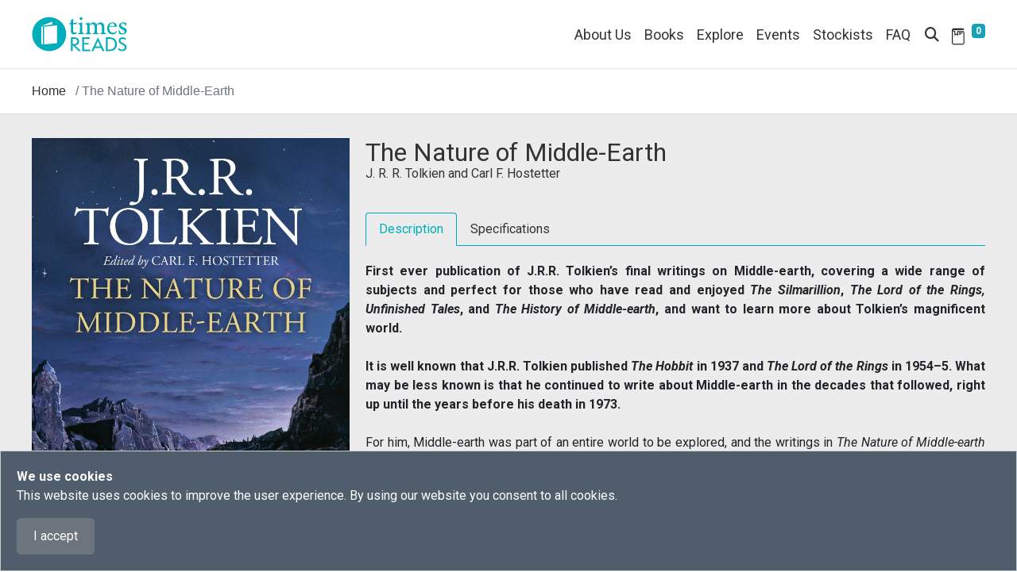

--- FILE ---
content_type: text/html; charset=utf-8
request_url: https://www.timesreads.com/bookcontent/9780008387921
body_size: 10666
content:
 <!DOCTYPE html> <html lang="en"> <head> <meta charset="utf-8" /><script type="text/html" id="sf-tracking-consent-manager">
	

<div id="tracking-consent-dialog" class="fixed-bottom" style="padding:20px;z-index:10000000;border:1px solid #ccc;background:rgb(79, 93, 108);color: #ffffff; ">
    <strong>We use cookies</strong>
    <p>This website uses cookies to improve the user experience. By using our website you consent to all cookies.</p>
    <button type="button" onclick="TrackingConsentManager.updateUserConsent(true)" id="tracking-consent-dialog-accept" class="btn btn-default btn-secondary">I accept</button>
    <!--<button type="button" onclick="TrackingConsentManager.updateUserConsent(false)" id="tracking-consent-dialog-reject" class="btn btn-default btn-secondary">I refuse</button>-->
</div>
<script>
    (function () {
        function OnConsentChanged(consent) {
            console.log("Consent change detected.");

            if (consent) {
                //alert("Page will be reloaded.")
                window.location.reload();
            }
        }

        function OnBeforeDialogClosed() {
            console.log("Clean up consnet dialog event listeners.");

            TrackingConsentManager.removeEventListener("ConsentChanged", OnConsentChanged)
            TrackingConsentManager.removeEventListener("BeforeDialogClosed", OnBeforeDialogClosed)
        }

        console.log("Init consnet dialog event listeners.");

        TrackingConsentManager.addEventListener("ConsentChanged", OnConsentChanged)
        TrackingConsentManager.addEventListener("BeforeDialogClosed", OnBeforeDialogClosed)
    })();
</script>
</script><script type="text/javascript" src="/WebResource.axd?d=DzHrpQl5URXarFHAtrmzFkdL0XwPp2kxKBJX3VaG_lMpXPO6f3Q49C32vnLJbxUiFI4nLv2pk2PdinlshasQKqBUX7PuzuOcC9H8vtqvBRLilN-VfuZ_9WUQy1WZR-MGi25mdFds6Y4U5PAbG2lwsSD3YmySt282Z5hwsaPGA5UO0IPyhh80tC-DZEaCCiun0&amp;t=638809561120000000">

</script> <meta name="viewport" content="width=device-width, initial-scale=1, shrink-to-fit=no"> <title>
	bookcontent The Nature of Middle-Earth
</title> <link rel="icon" href="/images/default-source/default-album/header/favicon.svg" type="image/svg+xml"> <link href="/ResourcePackages/BootstrapTD/assets/dist/css/main.min.css" rel="stylesheet" type="text/css" /><link href="/ResourcePackages/BootstrapTD/assets/dist/css/timesreads.min.css?package=BootstrapTD" rel="stylesheet" type="text/css" /><link href="/ResourcePackages/BootstrapTD/assets/dist/css/timesreads_upgrade.min.css?package=BootstrapTD" rel="stylesheet" type="text/css" /> <link rel="preload" href="/ResourcePackages/BootstrapTD/assets/dist/css/bootstrap-grid.min.css" as="style" onload="this.onload=null;this.rel='stylesheet'"> <noscript><link rel="stylesheet" href="/ResourcePackages/BootstrapTD/assets/dist/css/bootstrap-grid.min.css"></noscript> <link rel="preload" href="/ResourcePackages/BootstrapTD/assets/dist/css/owl.carousel.min.css" as="style" onload="this.onload=null;this.rel='stylesheet'"> <noscript><link rel="stylesheet" href="/ResourcePackages/BootstrapTD/assets/dist/css/owl.carousel.min.css"></noscript> <link rel="preload" href="/ResourcePackages/BootstrapTD/assets/dist/css/owl.theme.default.min.css" as="style" onload="this.onload=null;this.rel='stylesheet'"> <noscript><link rel="stylesheet" href="/ResourcePackages/BootstrapTD/assets/dist/css/owl.theme.default.min.css"></noscript> <link rel="preload" href="/ResourcePackages/BootstrapTD/assets/dist/css/swiper-bundle.min.css" as="style" onload="this.onload=null;this.rel='stylesheet'"> <noscript><link rel="stylesheet" href="/ResourcePackages/BootstrapTD/assets/dist/css/swiper-bundle.min.css"></noscript> <!-- custom CSS files  --> <!--Google fonts or font awesome styles  --> <link rel="preconnect" href="https://fonts.googleapis.com"> <link rel="preconnect" href="https://fonts.gstatic.com" crossorigin> <link href="https://fonts.googleapis.com/css2?family=EB+Garamond:ital,wght@0,400;0,700;1,400;1,700&family=Nunito+Sans:ital,wght@0,400;0,700;1,400;1,700&family=Roboto:ital,wght@0,400;0,700;1,400;1,700&display=swap" rel="stylesheet"> <link rel="preload" href="/ResourcePackages/BootstrapTD/assets/dist/css/all.min.css" as="style" onload="this.onload=null;this.rel='stylesheet'"> <noscript><link rel="stylesheet" href="/ResourcePackages/BootstrapTD/assets/dist/css/all.min.css"></noscript> <meta name="description" content="First ever publication of J.R.R. Tolkien’s final writings on Middle-earth, covering a wide range of subjects and perfect for those who have read and enjoyed The Silmarillion, The Lord of the Rings, Unfinished Tales, and The History of Middle-earth, and want to learn more about Tolkien’s magnificent world. 

It is well known that J.R.R. Tolkien published The Hobbit in 1937 and The Lord of the Rings in 1954–5. What may be less known is that he continued to write about Middle-earth in the decades that followed, right up until the years before his death in 1973. 

For him, Middle-earth was part of an entire world to be explored, and the writings in The Nature of Middle-earth reveal the journeys that he took as he sought to better understand his unique creation. From sweeping themes as complex and profound as the metaphysics of Elvish immortality and reincarnation, and the Powers of the Valar, to the more earth-bound subjects of the lands and beasts of Númenor, the geography of the Rivers and Beacon-hills of Gondor, and even who had beards! 

This new collection, which has been edited by Carl F Hostetter, one of the world’s leading Tolkien experts, is a veritable treasure-trove offering readers a chance to peer over Professor Tolkien’s shoulder at the very moment of discovery: and on every page, Middle-earth is once again brought to extraordinary life." /><meta property="og:title" content="bookcontent The Nature of Middle-Earth" /><meta property="og:type" content="website" /><meta property="og:url" content="https://www.timesreads.com/books/9780008387921" /><meta property="og:site_name" content="timesreads.com" /><meta name="Generator" content="Sitefinity 14.4.8146.0 DX" /><link rel="canonical" href="https://www.timesreads.com/books/9780008387921" /><script type="application/ld+json">
        {
            "@context": "https://schema.org",
            "@type": "Organization",
            "name": "Times Reads",
            "url": "https://www.timesreads.com",
            "logo": "https://www.timesreads.com/images/default-source/default-album/header/tr_logo_website.svg?",
            "description": "Bringing our passion for books to readers everywhere.",
            "sameAs": [
            "https://www.facebook.com/timesreads",
            "https://www.instagram.com/times.reads",
            "https://www.tiktok.com/@timesreads"
            ]
        }
</script></head> <body> <script src="/ScriptResource.axd?d=ktXPS54N4JY6vbaCTPlT9eUSPTK1Z4LIb2PbiSLdibSIc2qP-HlTTIbLcUvIl_a5vFHlM0MEheWouI3SqiGWGhmdJFuAvnKEZkH-bXpwsB113mrbJDCgSdslUy25xFmQHxSXvxubcAxfXge0alhu_mUkY7yVMqIpMVUOKSvCX-McCsS0NNpelNSFO6hr62TT0&amp;t=ffffffffaa59361e" type="text/javascript"></script><script src="https://code.jquery.com/jquery-migrate-3.4.0.min.js" type="text/javascript"></script><script src="/ScriptResource.axd?d=Uf8BQcxRshYGUr_fjsqPCN4ZL-ct_aWXQS2WPUdktIydZ0P6WeHlOsLtFw9LRWdoX2r4WFOgvl9swFUAff3OxZDmZRWRW1QPV8VrSdZVu9hYA4EO7i3cBpgShAJfImC5Wtgqi-rEXH731xa5v41smgWW_bWbUdCF62E4Kiu5z8n_qyq6LC5BecXU0Tj6CKn40&amp;t=ffffffffaa59361e" type="text/javascript"></script><script src="/ResourcePackages/BootstrapTD/assets/dist/js/jquery-passive.min.js" type="text/javascript"></script><script src="/ResourcePackages/BootstrapTD/assets/dist/js/popper.min.js" type="text/javascript"></script><script src="/ResourcePackages/BootstrapTD/assets/dist/js/bootstrap.min.js" type="text/javascript"></script><script src="/ResourcePackages/BootstrapTD/assets/dist/js/owl.carousel.min.js" type="text/javascript"></script><script src="/ResourcePackages/BootstrapTD/assets/dist/js/swiper-bundle.min.js" type="text/javascript"></script><script src="/ResourcePackages/BootstrapTD/assets/dist/js/tdjs.min.js" type="text/javascript"></script> <section class="container-fluid border-bottom bg-white p-0"> <nav class="navbar navbar-expand-lg navbar-light rowcon"> 

 
 
        <a href="/" aria-label="Times Reads">
            <img class="mw-100 h-auto navbar-brand" src="/images/default-source/default-album/header/tr_logo_website.svg?sfvrsn=91931e98_1&amp;MaxWidth=120&amp;MaxHeight=56&amp;ScaleUp=false&amp;Quality=High&amp;Method=ResizeFitToAreaArguments&amp;Signature=A661934E2B62D92971E7FB6AD1BB6911841CBDEB" title="Times Reads" alt="Times Reads" 
                width="120" height="56" /> 
        </a>
 

 <div class="collapse navbar-collapse justify-content-end" id="navbarNav"> 

<div >
    <div ><ul class="navbar-nav"><li class="nav-item"><a class="nav-link" href="/about-us">About Us</a>
 </li><li id="bookmenu" class="nav-item dropdown"><span class="nav-link dropdown-toggle" id="bookMenuLink" data-bs-toggle="dropdown">Books</span>
 <span class="menuicon">+</span>
 <div class="dropdown-menu"><a class="dropdown-item" href="/fiction">Fiction</a>
 <a class="dropdown-item" href="/non-fiction">Non-fiction</a>
 <a class="dropdown-item" href="/childrens">Children's</a>
 </div></li><li class="nav-item"><a class="nav-link" href="/explore-overview">Explore</a>
 </li><li id="eventmenu" class="nav-item dropdown"><span class="nav-link dropdown-toggle" id="eventMenuLink" data-bs-toggle="dropdown">Events</span>
 <span class="menuicon">+</span>
 <span class="menustatus d-none">hidden</span>
 <div class="dropdown-menu"><a class="dropdown-item" href="/events">Singapore</a>
 <a class="dropdown-item" href="/events-my">Malaysia</a>
 </div></li><li class="nav-item"><a class="nav-link" href="/stockists">Stockists</a>
 </li><li class="nav-item"><a class="nav-link" href="/faq">FAQ</a>
 </li></ul></div>    
</div> </div> <div class="icon-con ml-auto"> <span class="searchboxlnk nav-link" data-bs-toggle="modal" data-bs-target=".bd-example-modal-xl"> <i class="fa fa-search"></i> </span> <a class="nav-link" href="/my-reading-list"> 
 
    <img src="/images/default-source/default-album/header/booklist.svg?sfvrsn=bff64928_1&amp;MaxWidth=22&amp;MaxHeight=22&amp;ScaleUp=false&amp;Quality=High&amp;Method=ResizeFitToAreaArguments&amp;Signature=83D29811E86846EBF44A02B9B4146C3457B0FC84" title="My Reading List" alt="My Reading List" 
                width=22
                height=22 /> 
  <sup> <span class="readingCount badge badge-info">0</span> </sup> </a> </div> <button class="navbar-toggler" type="button" data-bs-toggle="collapse" data-bs-target="#navbarNav" aria-controls="navbarNav" aria-expanded="false" aria-label="Toggle navigation"> <span class="navbar-toggler-icon"></span> </button> </nav> </section> <div id="contentcontainer"> 
<div class="container-fluid border-bottom" data-sf-element="Container">
    <div class="row rowcon" data-sf-element="Row">
        <div id="Contentplaceholder2_T6A8A8C84001_Col00" class="sf_colsIn col-12 p-0" data-sf-element="Breadcrumb" data-placeholder-label="Breadcrumb">








<nav aria-label="Full path to the current page">
    <ol class="breadcrumb">
                <li class="breadcrumb-item"> <a href="/home">Home</a></li>

                                <li class="breadcrumb-item active"><span>The Nature of Middle-Earth</span></li>
    </ol>
</nav>
        </div>
    </div>
</div><div id="Contentplaceholder2_T6A8A8C84002_Col00" class="sf_colsIn w-100" data-sf-element="Container" data-placeholder-label="Content">



<section class="container-fluid greybkgd">
    <div class="row rowcon contentcon">
        <div class="col-md-4 text-center p-0">
                        <img src="https://www.timesreads.com/images/default-source/default-album/productimages/9780008387921.jpg?sfvrsn=4b00d718_2" alt="9780008387921" title="9780008387921" class="book-img">


        </div>
        <div class="col-md-8 book-contents">
            <div class="title">The Nature of Middle-Earth</div>


<div class="author-name">
                    

                    <span><a href="https://www.timesreads.com/author?taxonomy=authors&amp;propertyName=tags&amp;taxon=j-r-r-tolkien" style="color: rgba(51, 51, 51, 1)">J. R. R. Tolkien</a> and <a href="https://www.timesreads.com/author?taxonomy=authors&amp;propertyName=tags&amp;taxon=carl-f-hostetter" style="color: rgba(51, 51, 51, 1)">Carl F. Hostetter</a></span>
                </div>

            <ul class="nav nav-tabs" id="myTab" role="tablist">
                <li class="nav-item" role="presentation">
                    <div class="nav-link active" id="home-tab" data-bs-toggle="tab" href="#home" role="tab" aria-controls="home" aria-selected="true">Description</div>
                </li>
                <li class="nav-item" role="presentation">
                    <div class="nav-link" id="profile-tab" data-bs-toggle="tab" href="#profile" role="tab" aria-controls="profile" aria-selected="false">Specifications</div>
                </li>
            </ul>
            <div class="tab-content" id="myTabContent">
                <div class="tab-pane fade show active" id="home" role="tabpanel" aria-labelledby="home-tab">
                    <div class="book-description">
<span style="background-color: initial; font-size: inherit; font-family: inherit; text-align: inherit; text-transform: inherit; white-space: inherit; word-spacing: normal; caret-color: auto"><strong>First ever publication of J.R.R. Tolkien’s final writings on Middle-earth, covering a wide range of subjects and perfect for those who have read and enjoyed <em>The Silmarillion</em>, <em>The Lord of the Rings, Unfinished Tales</em>, and <em>The History of Middle-earth</em>, and want to learn more about Tolkien’s magnificent world.</strong></span><div><br></div><div><strong>It is well known that J.R.R. Tolkien published <em>The Hobbit</em> in 1937 and <em>The Lord of the Rings</em> in 1954–5. What may be less known is that he continued to write about Middle-earth in the decades that followed, right up until the years before his death in 1973.</strong></div><div><br></div><div>For him, Middle-earth was part of an entire world to be explored, and the writings in <em>The Nature of Middle-earth</em> reveal the journeys that he took as he sought to better understand his unique creation. From sweeping themes as complex and profound as the metaphysics of Elvish immortality and reincarnation, and the Powers of the Valar, to the more earth-bound subjects of the lands and beasts of Númenor, the geography of the Rivers and Beacon-hills of Gondor, and even who had beards!</div><div><br></div><div>This new collection, which has been edited by Carl F Hostetter, one of the world’s leading Tolkien experts, is a veritable treasure-trove offering readers a chance to peer over Professor Tolkien’s shoulder at the very moment of discovery: and on every page, Middle-earth is once again brought to extraordinary life.</div>                    </div>
                </div>
                <div class="tab-pane fade" id="profile" role="tabpanel" aria-labelledby="profile-tab">
                    <ul class="book-specs">
                        <li><strong>Publisher:</strong> HarperFiction</li>
                        <li>
                            <strong>Publication date:</strong>
                                <span >
                                    02/09/2021
                                </span>
                        </li>
                        <li><strong>ISBN:</strong> 9780008387921</li>
                        <li>
                            <strong>Page extent:</strong>
<span>464</span>
                        </li>
                            <li><strong>Format:</strong> Hardback</li>
                        <li>
                            <strong>Dimensions:</strong>
                                <span>229 mm x 150 mm</span>
                        </li>
                        <li>


                        </li>
                    </ul>
                </div>
            </div>


            
            <button class="btn readmoreBtn2" id="btnAddList" data-bs-toggle="modal" data-bs-target="#myModal" >+ Reading List</button>
            <a id="buy-from" href="/stockists" class="btn readmoreBtn2 dropdown-toggle ml-md-2 ml-0">Buy From </a>
        </div>
        <div class="col-md-1">&nbsp;</div>
    </div>
</section>

<script type="text/javascript">
    
    var list = [];
    var newlist = [];
    var retrievedData = localStorage.getItem("books");
    if (retrievedData != null) {
        var movies2 = JSON.parse(retrievedData);
        newlist = list.concat(movies2);

    }

    function getUnique(arr) {
        const final = [];
        arr.map((e, i) => !final.includes(e) && final.push(e))
        return final;
    }
    $(document).ready(function(){
        $('#btnAddList').click(function () {
            var path = window.location.pathname.split("/");
            var isbn = '';
            var list = [];
            if (path.length > 0) {
                for (let i = 0; i <= path.length - 1; i++) {
                    if (i == 2) {
                        isbn = path[i];
                        newlist.push(isbn);
                        getUnique(newlist);
                        list = getUnique(newlist);

                        break;
                    }
                }
            }
            localStorage.setItem("books", JSON.stringify(list));
        });
    });
</script>







<section class="container-fluid greybkgd">
                <div class="row rowcon">
                    <div class="other-reccomended-title">Other titles you may like</div>
                </div>
                <div class="row rowcon pb-5">
                    <div class="col-12">
                        <!-- Swiper -->
                        <div class="carouselcon">
                            <div class="swiper-container">
                                <div class="swiper-wrapper">
                                            <div class="swiper-slide" >
                                                <div class="book-cover">
                                                    <a href="/bookcontent/9780008453343" class="clickImag"><img src="https://www.timesreads.com/images/default-source/default-album/productimages/9780008453343.jpg?sfvrsn=65da9f28_2" alt="Tales From the Perilous Realm (Illustrated Edition)" title="Tales From the Perilous Realm (Illustrated Edition)" /></a>
                                                </div>
                                                <div class="book-details pb-0">
                                                    <p class="title mb-0"><a href="/bookcontent/9780008453343">Tales From the Perilous Realm (Illustrated Edition)</a></p>

                                                        <p class="author mb-0"> <a href="/bookcontent/9780008453343">J. R. R. Tolkien and Alan Lee</a></p>
                                                    <p class="mt-2 mb-0"><a class="readmoreBtn productisbn" href="#"  data-bs-toggle="modal" data-bs-target=".itemadded" aria-label="9780008453343">+ Reading List</a></p>
                                                </div>
                                            </div>
                                            <div class="swiper-slide" >
                                                <div class="book-cover">
                                                    <a href="/bookcontent/9780261103627" class="clickImag"><img src="https://www.timesreads.com/images/default-source/default-album/productimages/9780261103627.jpg?sfvrsn=d05b2d95_2" alt="Unfinished Tales" title="Unfinished Tales" /></a>
                                                </div>
                                                <div class="book-details pb-0">
                                                    <p class="title mb-0"><a href="/bookcontent/9780261103627">Unfinished Tales</a></p>

                                                        <p class="author mb-0"> <a href="/bookcontent/9780261103627">J. R. R. Tolkien</a></p>
                                                    <p class="mt-2 mb-0"><a class="readmoreBtn productisbn" href="#"  data-bs-toggle="modal" data-bs-target=".itemadded" aria-label="9780261103627">+ Reading List</a></p>
                                                </div>
                                            </div>
                                            <div class="swiper-slide" >
                                                <div class="book-cover">
                                                    <a href="/bookcontent/9780007458424" class="clickImag"><img src="https://www.timesreads.com/images/default-source/default-album/productimages/9780007458424.jpg?sfvrsn=a0ffc691_2" alt="The Hobbit" title="The Hobbit" /></a>
                                                </div>
                                                <div class="book-details pb-0">
                                                    <p class="title mb-0"><a href="/bookcontent/9780007458424">The Hobbit</a></p>

                                                        <p class="author mb-0"> <a href="/bookcontent/9780007458424">J. R. R. Tolkien</a></p>
                                                    <p class="mt-2 mb-0"><a class="readmoreBtn productisbn" href="#"  data-bs-toggle="modal" data-bs-target=".itemadded" aria-label="9780007458424">+ Reading List</a></p>
                                                </div>
                                            </div>
                                            <div class="swiper-slide" >
                                                <div class="book-cover">
                                                    <a href="/bookcontent/9780008626655" class="clickImag"><img src="https://www.timesreads.com/images/default-source/default-album/productimages/9780008626655.jpg?sfvrsn=9aec6ae_1" alt="Hagstone" title="Hagstone" /></a>
                                                </div>
                                                <div class="book-details pb-0">
                                                    <p class="title mb-0"><a href="/bookcontent/9780008626655">Hagstone</a></p>

                                                        <p class="author mb-0"> <a href="/bookcontent/9780008626655">Sinead Gleeson</a></p>
                                                    <p class="mt-2 mb-0"><a class="readmoreBtn productisbn" href="#"  data-bs-toggle="modal" data-bs-target=".itemadded" aria-label="9780008626655">+ Reading List</a></p>
                                                </div>
                                            </div>
                                            <div class="swiper-slide" >
                                                <div class="book-cover">
                                                    <a href="/bookcontent/9789814954068" class="clickImag"><img src="https://www.timesreads.com/images/default-source/default-album/productimages/9789814954068.jpg?sfvrsn=c485cf00_1" alt="Softer Voices" title="Softer Voices" /></a>
                                                </div>
                                                <div class="book-details pb-0">
                                                    <p class="title mb-0"><a href="/bookcontent/9789814954068">Softer Voices</a></p>

                                                        <p class="author mb-0"> <a href="/bookcontent/9789814954068">Reuben Peter</a></p>
                                                    <p class="mt-2 mb-0"><a class="readmoreBtn productisbn" href="#"  data-bs-toggle="modal" data-bs-target=".itemadded" aria-label="9789814954068">+ Reading List</a></p>
                                                </div>
                                            </div>
                                            <div class="swiper-slide" >
                                                <div class="book-cover">
                                                    <a href="/bookcontent/9780063374225" class="clickImag"><img src="https://www.timesreads.com/images/default-source/default-album/productimages/9780063374225.jpg?sfvrsn=c9801c15_1" alt="City Watch #04: Jingo" title="City Watch #04: Jingo" /></a>
                                                </div>
                                                <div class="book-details pb-0">
                                                    <p class="title mb-0"><a href="/bookcontent/9780063374225">City Watch #04: Jingo</a></p>

                                                        <p class="author mb-0"> <a href="/bookcontent/9780063374225">Terry Pratchett</a></p>
                                                    <p class="mt-2 mb-0"><a class="readmoreBtn productisbn" href="#"  data-bs-toggle="modal" data-bs-target=".itemadded" aria-label="9780063374225">+ Reading List</a></p>
                                                </div>
                                            </div>
                                            <div class="swiper-slide" >
                                                <div class="book-cover">
                                                    <a href="/bookcontent/9780008655402" class="clickImag"><img src="https://www.timesreads.com/images/default-source/default-album/productimages/9780008655402.jpg?sfvrsn=43d9cecb_1" alt="The Intern" title="The Intern" /></a>
                                                </div>
                                                <div class="book-details pb-0">
                                                    <p class="title mb-0"><a href="/bookcontent/9780008655402">The Intern</a></p>

                                                        <p class="author mb-0"> <a href="/bookcontent/9780008655402">Michele Campbell</a></p>
                                                    <p class="mt-2 mb-0"><a class="readmoreBtn productisbn" href="#"  data-bs-toggle="modal" data-bs-target=".itemadded" aria-label="9780008655402">+ Reading List</a></p>
                                                </div>
                                            </div>
                                            <div class="swiper-slide" >
                                                <div class="book-cover">
                                                    <a href="/bookcontent/9780778333852" class="clickImag"><img src="https://www.timesreads.com/images/default-source/default-album/productimages/9780778333852.jpg?sfvrsn=a70b52fd_3" alt="Sea Glass Island (An Ocean Breeze Novel)" title="Sea Glass Island (An Ocean Breeze Novel)" /></a>
                                                </div>
                                                <div class="book-details pb-0">
                                                    <p class="title mb-0"><a href="/bookcontent/9780778333852">Sea Glass Island (An Ocean Breeze Novel)</a></p>

                                                        <p class="author mb-0"> <a href="/bookcontent/9780778333852">Sherryl Woods</a></p>
                                                    <p class="mt-2 mb-0"><a class="readmoreBtn productisbn" href="#"  data-bs-toggle="modal" data-bs-target=".itemadded" aria-label="9780778333852">+ Reading List</a></p>
                                                </div>
                                            </div>
                                            <div class="swiper-slide" >
                                                <div class="book-cover">
                                                    <a href="/bookcontent/9781335147578" class="clickImag"><img src="https://www.timesreads.com/images/default-source/default-album/productimages/9781335147578.jpg?sfvrsn=76b06cee_2" alt="From Dusk to Dawn" title="From Dusk to Dawn" /></a>
                                                </div>
                                                <div class="book-details pb-0">
                                                    <p class="title mb-0"><a href="/bookcontent/9781335147578">From Dusk to Dawn</a></p>

                                                        <p class="author mb-0"> <a href="/bookcontent/9781335147578">Nora Roberts</a></p>
                                                    <p class="mt-2 mb-0"><a class="readmoreBtn productisbn" href="#"  data-bs-toggle="modal" data-bs-target=".itemadded" aria-label="9781335147578">+ Reading List</a></p>
                                                </div>
                                            </div>
                                            <div class="swiper-slide" >
                                                <div class="book-cover">
                                                    <a href="/bookcontent/9781948980173" class="clickImag"><img src="https://www.timesreads.com/images/default-source/default-album/productimages/9781948980173.jpg?sfvrsn=f3a39194_3" alt="The New Animals" title="The New Animals" /></a>
                                                </div>
                                                <div class="book-details pb-0">
                                                    <p class="title mb-0"><a href="/bookcontent/9781948980173">The New Animals</a></p>

                                                        <p class="author mb-0"> <a href="/bookcontent/9781948980173">Pip Adam</a></p>
                                                    <p class="mt-2 mb-0"><a class="readmoreBtn productisbn" href="#"  data-bs-toggle="modal" data-bs-target=".itemadded" aria-label="9781948980173">+ Reading List</a></p>
                                                </div>
                                            </div>
                                            <div class="swiper-slide" >
                                                <div class="book-cover">
                                                    <a href="/bookcontent/9780857505279" class="clickImag"><img src="https://www.timesreads.com/images/default-source/default-album/productimages/9780857505279.jpg?sfvrsn=383d7ef6_1" alt="Sweet Fury" title="Sweet Fury" /></a>
                                                </div>
                                                <div class="book-details pb-0">
                                                    <p class="title mb-0"><a href="/bookcontent/9780857505279">Sweet Fury</a></p>

                                                        <p class="author mb-0"> <a href="/bookcontent/9780857505279">Sash Bischoff</a></p>
                                                    <p class="mt-2 mb-0"><a class="readmoreBtn productisbn" href="#"  data-bs-toggle="modal" data-bs-target=".itemadded" aria-label="9780857505279">+ Reading List</a></p>
                                                </div>
                                            </div>
                                            <div class="swiper-slide" >
                                                <div class="book-cover">
                                                    <a href="/bookcontent/9780008686451" class="clickImag"><img src="https://www.timesreads.com/images/default-source/default-album/productimages/9780008686451.jpg?sfvrsn=ff0ab4a4_1" alt="The Solanki and McQueen Crime Series #01: The Blood Promise" title="The Solanki and McQueen Crime Series #01: The Blood Promise" /></a>
                                                </div>
                                                <div class="book-details pb-0">
                                                    <p class="title mb-0"><a href="/bookcontent/9780008686451">The Solanki and McQueen Crime Series #01: The Blood Promise</a></p>

                                                        <p class="author mb-0"> <a href="/bookcontent/9780008686451">Liz Mistry</a></p>
                                                    <p class="mt-2 mb-0"><a class="readmoreBtn productisbn" href="#"  data-bs-toggle="modal" data-bs-target=".itemadded" aria-label="9780008686451">+ Reading List</a></p>
                                                </div>
                                            </div>

                                </div>
                            </div>
                            <!-- Navigation buttons -->
                            <div class="btn-prev-0 swiper-button-prev"></div>
                            <div class="btn-next-0 swiper-button-next"></div>
                        </div>
                    </div>

                </div>


</section>
<script type="text/javascript">
    
    var list = [];
    var newlist = [];
    var retrievedData = localStorage.getItem("books");
    if (retrievedData != null) {
        var movies2 = JSON.parse(retrievedData);
        newlist = list.concat(movies2);
    }
    function getUnique(arr) {
        const final = [];
        arr.map((e, i) => !final.includes(e) && final.push(e))
        return final;
    }
    $(document).ready(function(){
        $('.productisbn').click(function () {
            var isbn = this.getAttribute('aria-label');
            var list = [];
            newlist.push(isbn);
            getUnique(newlist);
            list = getUnique(newlist);
            localStorage.setItem("books", JSON.stringify(list));

        
        });
        $('.clickImag').click(function () {
            location.reload();
        });
        $('#closepopup').click(function () {    
            location.reload();
        });
        $('.itemadded').click(function () {    
            location.reload();
        });
    });
</script>
</div>
 




<!-- Modal -->


<div class="modal fade bd-example-modal-xl" tabindex="-1" role="dialog" aria-labelledby="myExtraLargeModalLabel" aria-hidden="true">
    <div class="modal-dialog modal-xl">
        <div class="modal-search">
            <div class="form-group" role="search">
                <div class="input-group-append d-flex">
                    
                        <input type="search" title="Search input" placeholder="Search" id="879ff28b-1cc5-4915-83a8-43dfeafd99dd" class="form-control ui-autocomplete-input searchpopup" aria-autocomplete="both" aria-describedby="SearchInfo-1" autocomplete="off" value="">
                        <button type="button" class="btn searchbtn" value="#d1e3a34d-63f2-4e82-aad0-5142a4d52983" id="d1e3a34d-63f2-4e82-aad0-5142a4d52983"><i class="fa fa-search"></i></button>
                   
                    
                </div>
                <span id="SearchInfo-1" aria-hidden="true" hidden>When autocomplete results are available use up and down arrows to review and enter to select.</span>
            </div>
        </div>
    </div>
</div>



<input type="hidden" data-sf-role="resultsUrl" value="/search" />
<input type="hidden" data-sf-role="indexCatalogue" value="productinformation" />
<input type="hidden" data-sf-role="wordsMode" value="AllWords" />
<input type="hidden" data-sf-role="disableSuggestions" value='false' />
<input type="hidden" data-sf-role="minSuggestionLength" value="3" />
<input type="hidden" data-sf-role="suggestionFields" value="Title,Content" />
<input type="hidden" data-sf-role="language" />
<input type="hidden" data-sf-role="suggestionsRoute" value="/restapi/search/suggestions" />
<input type="hidden" data-sf-role="searchTextBoxId" value='#879ff28b-1cc5-4915-83a8-43dfeafd99dd' />
<input type="hidden" data-sf-role="searchButtonId" value='#d1e3a34d-63f2-4e82-aad0-5142a4d52983' />




 
<script type="text/javascript">
    $('.bd-example-modal-xl').on('shown.bs.modal', function () {
        $('.searchpopup').focus();
    })
</script>
<div >
    <div ><div class="modal fade itemadded " id="myModal" tabindex="-1"><div class="modal-dialog modal-sm d-flex m-auto"><div class="modal-content flex-wrap"><div class="row row-eq-height m-0"><button id="closepopup" type="button" class="close" data-dismiss="modal"><span>×</span>
 </button><div class="col-12 py-3 d-flex m-auto messagecontent"><div class="w-100"><div class="title message-title" style="color: rgba(0, 173, 187, 1)">My Reading List</div><div class="subtitle">Item added.</div></div></div></div></div></div></div></div>    
</div> <footer class="container-fluid"> <div class="row rowcon"> <div class="col-md-3 col-6 removePadding"> 

<div >
    <div ><ul>
    <li><a href="/about-us" class="footerlink">About Us</a></li>
    <li><a href="/contact-us" class="footerlink">Contact Us</a>
    </li>
    <li><a href="/privacy-statement" class="footerlink">Privacy Statement</a>
    </li>
    <li><a href="/term-and-conditions" class="footerlink">Term &amp; Conditions</a>
    </li>
</ul></div>    
</div> </div> <div class="col-md-3 col-6 removePadding"> 

<div >
    <div ><ul><li><a href="#" class="footerlink" data-bs-toggle="collapse" data-bs-target="#demoBooks" data-sf-ec-immutable="">Books</a>
 <div id="demoBooks" class="collapse" style="padding-left: 8px"><a class="footerlink" href="/fiction">Fiction</a>
 <br><a class="footerlink" href="/non-fiction">Non-fiction</a>
 <br><a class="footerlink" href="/childrens">Children's</a>
 </div></li><li><a class="footerlink" href="/explore-overview">Explore</a></li><li><a href="#" class="footerlink" data-bs-toggle="collapse" data-bs-target="#demoEvents" data-sf-ec-immutable="">Events</a>
 <div id="demoEvents" class="collapse" style="padding-left: 8px"><a class="footerlink" href="/events?orderby=Singapore">Singapore</a>
 <br><a class="footerlink" href="/events?orderby=Malaysia">Malaysia</a>
 </div></li><li><a class="footerlink" href="/stockists">Stockists</a></li><li><a class="footerlink" href="/my-reading-list">Book List</a></li></ul></div>    
</div> </div> <div class="col-md-3 col-12 removePadding"> 

<div >
    <div ><ul class="footersocial"><li><a href="https://www.facebook.com/timesreads" target="_blank" title="Facebook" data-sf-ec-immutable=""><em class="fa-brands fa-square-facebook social-icon mr-2"></em></a>
 <a href="https://www.facebook.com/timesreads" target="_blank" title="Facebook" data-sf-ec-immutable="">
 Facebook
        </a>
 </li><li><a href="https://www.instagram.com/times.reads/" target="_blank" title="Instagram" data-sf-ec-immutable=""><em class="fa-brands fa-instagram social-icon mr-2"></em></a>
 <a href="https://www.instagram.com/times.reads/" target="_blank" title="Instagram" data-sf-ec-immutable="">
 Instagram
        </a>
 </li><li><a href="https://www.tiktok.com/@timesreads" target="_blank" title="Tiktok" data-sf-ec-immutable=""><em class="fa-brands fa-tiktok social-icon social-background mr-2"></em></a>
 <a href="https://www.tiktok.com/@timesreads" target="_blank" title="Tiktok" data-sf-ec-immutable="">
 Tiktok
        </a>
 </li></ul></div>    
</div> </div> </div> <div class="row black-bar"> <div class="rowcon w-100 d-flex flex-wrap"> <div class="col-6">&copy;2026 Times Publishing Group. Times Distribution Pte Ltd. All Rights Reserved</div> <div class="col-6 text-right"> <a href="https://www.timespublishing.sg" aria-label="Times Publishing Group" target="_blank"> <img class="mw-100 h-auto" src="/images/default-source/default-album/footer/tpglogo.svg" width="180" height="34" alt="Times Publishing Group"/> </a> </div> </div> </div> 

<!-- Google tag (gtag.js) -->
<script async src="https://www.googletagmanager.com/gtag/js?id=G-RYY2C5B66M"></script>
<script>
  window.dataLayer = window.dataLayer || [];
  function gtag(){dataLayer.push(arguments);}
  gtag('js', new Date());

  gtag('config', 'G-RYY2C5B66M');
</script> </footer> </div>  <script src="/ResourcePackages/BootstrapTD/assets/dist/js/customJs.min.js" type="text/javascript"></script><script src="/Frontend-Assembly/Telerik.Sitefinity.Frontend.Search/Mvc/Scripts/SearchBox/Search-box.min.js?package=BootstrapTD&amp;v=MTQuNC44MTQ2LjA%3d" type="text/javascript"></script><script type="application/json" id="PersonalizationTracker">
	{"IsPagePersonalizationTarget":false,"IsUrlPersonalizationTarget":false,"PageId":"8d706dfe-a31d-413f-9882-df100fabbb17"}
</script><script type="text/javascript" src="/WebResource.axd?d=[base64]&amp;t=638809561940000000">

</script> </body> </html>


--- FILE ---
content_type: text/css
request_url: https://www.timesreads.com/ResourcePackages/BootstrapTD/assets/dist/css/timesreads.min.css?package=BootstrapTD
body_size: 2054
content:
@import url(https://fonts.googleapis.com/css2?family=EB+Garamond:ital,wght@0,400;0,700;1,400;1,700&family=Roboto:ital,wght@0,400;0,700;1,400;1,700&display=swap);.garamondfont{font-family:'EB Garamond',serif!important}body{font-size:16px!important}@media (max-width:767px){body{font-size:14px!important}}nav{font-size:18px;color:#333!important;font-family:Roboto,sans-serif}nav a{text-decoration:none;color:#333!important}nav a:hover{text-decoration:underline}.dropdown-toggle::after{display:none}filter{border:solid 1px #d8d8d8;max-width:200px;width:100%;border-radius:2px;display:table-cell;vertical-align:middle;text-align:right;float:right}select:focus{border:1px solid #c8c8c8}a{color:#00adbb;text-decoration:none}a:hover{color:#00adbb;text-decoration:underline}.banner_explore{height:100%}.banner .bannercontent{padding-top:120px;padding-left:40px;padding-bottom:40px}.banner .title{color:#00adbb;font-family:Roboto,sans-serif;font-size:56px;margin-bottom:20px;line-height:1em}.bannercontent .title:hover{text-decoration:underline}.banner a{text-decoration:none;font-size:18px}.banner a:hover{text-decoration:underline;font-size:18px}.cat-title{font-family:Roboto,sans-serif;font-size:28px;position:absolute;bottom:20px;left:20px;letter-spacing:.08em}@media (max-width:991px){.cat-title{font-size:24px}}@media (max-width:767px){.cat-title{font-size:20px}}.catboxcon{padding:20px}.cat-box:hover .cat-title{text-decoration:underline}.cat-box{position:relative;width:calc((100% / 3) - 14px);margin-right:20px}.cat-box:last-child{margin-right:0}@media (max-width:767px){.catboxcon{padding:0}.cat-box{width:100%;border-bottom:3px solid #ececec;margin-right:0}.cat-box:last-child{border-bottom:none}}.cat-background{height:calc((1240px / 3) - 28px);display:block;background-position:center center;background-repeat:no-repeat;background-size:cover;-webkit-transition:all .3s;-ms-transition:all .3s;-moz-transition:all .3s;transition:all .3s}.cat-backgroundv2{height:calc((100vw/3) - 45px);display:block;background-position:center center;background-repeat:no-repeat;background-size:cover;-webkit-transition:all .3s;-ms-transition:all .3s;-moz-transition:all .3s;transition:all .3s}@media(max-width:1239px){.cat-background{height:calc((100vw / 3) - 33px)}}@media (max-width:767px){.cat-background{height:calc((100vw - 15px)/ 2)}.cat-backgroundv2{height:calc(100vw - 55px)}}.newsletter .title{font-size:28px;margin-bottom:10px;color:#333;font-family:Roboto,sans-serif}.newsletter .subtitle{font-size:16px}@media (max-width:767px){.newsletter .title{font-size:24px}.newsletter .subtitle{font-size:14px}}.terms{margin-top:100px;font-size:18px}.pageSection{height:100px;max-height:100px;min-height:100px;margin-top:142px;z-index:100;width:100%;background-color:#fff;max-width:none;border-bottom:solid 1px #d8d8d8}.bannerHeader{font-size:56px;text-align:left;font-family:Roboto,sans-serif;margin-top:150px}.pageBanner{height:100px;max-height:240px;min-height:240px;z-index:100;width:100%;background-color:#fff;max-width:none;border-bottom:solid 1px #d8d8d8;background-image:url(../img/pageBanner_img.png);background-size:cover}.book-details .dtitle,.book-details .title{font-size:16px;line-height:18px;font-family:Roboto,sans-serif;color:#333}.book-details .title{text-align:center!important;margin-bottom:5px!important}.book-details .author,.book-details .author a{font-size:14px;line-height:18px;font-family:Roboto,sans-serif;color:#666;text-align:center!important}@media (max-width:767px){.book-details .dtitle,.book-details .title{font-size:14px}.book-details .author{font-size:12px}.readmoreBtn a{font-size:10px!important}}.book-details .book-details2 .readmoreBtn a{font-size:12px;line-height:14px;font-family:Roboto,sans-serif;color:#666;padding-top:20px}.book-details .readmoreBtn a:hover{font-size:12px;font-family:Roboto,sans-serif;color:#00adbb}.book-contents p{margin-bottom:20px}.book-specs{width:420px;display:block;list-style:none;padding:20px 0}.book-description{padding:20px 0}.selector-custom{width:100%;height:100%;float:right;padding-right:20px;vertical-align:middle}.sectionHeader{margin-top:90px;background-position:center center;background-repeat:no-repeat;background-size:cover}.sectionHeader-events{background-position:center center;background-repeat:no-repeat;background-size:cover}.sectionHeader-text{font-size:36px;text-align:left;font-family:Roboto,sans-serif;padding:60px}@media (max-width:767px){.sectionHeader-text{padding:100px 20px}}.hbkgd{background-position:center;background-size:cover}@media (max-width:991px){.hbkgd{background:url(../img/fictionbanner.png);background-position:left;background-size:cover}}.eventsHeader{font-size:48px;text-align:left;font-family:Roboto,sans-serif;margin-top:75px}.event-container{margin-top:20px;margin-bottom:20px}.event-content{margin-top:60px}.event-details .title{font-size:24px;line-height:30px;font-family:Roboto,sans-serif;color:#333}.event-details .author{font-size:16px;font-family:Roboto,sans-serif;color:#666}.event-details .readmoreBtn a{font-size:12px;font-family:Roboto,sans-serif;color:#666}.event-details .readmoreBtn a:hover{font-size:12px;font-family:Roboto,sans-serif;color:#00adbb}.event-details-header{font-size:48px;text-align:center;font-family:Roboto,sans-serif;padding:40px}.event-details-images{padding:20px}.eventsBanner{height:600px;max-height:600px;min-height:600px;z-index:100;width:100%;background-color:#fff;max-width:none;border-bottom:solid 1px #d8d8d8;background-size:cover}.pagi-link{position:relative;display:block;padding:.5rem .75rem;margin-left:-1px;line-height:1.25;color:#999;background-color:#ececec;font-family:Roboto,sans-serif;font-size:14px}.pagi-link:hover{z-index:2;color:#00adbb;text-decoration:none}.pagi-link:focus{z-index:2;outline:0;box-shadow:0 0 0 .2rem rgba(0,123,255,.25)}.pagi-item:first-child .page-link{margin-left:0}.pagi-item:last-child .page-link{border-top-right-radius:.25rem}.pagi-item.active .page-link{z-index:1;color:red;background-color:#007bff}.pagi-item.disabled .page-link{color:#6c757d;pointer-events:none;cursor:auto;background-color:#fff}.explore-book-img{display:block;height:100%}.explore-book-details{padding:40px}.explore-book .book-details{text-align:left}@media (max-width:767px){.explore-book .book-details{text-align:center}}.title{font-size:24px;font-family:Roboto,sans-serif;color:#333}.author{font-size:16px;font-family:Roboto,sans-serif;color:#666}footer{font-family:Roboto,sans-serif;border-top:solid 1px #d8d8d8;color:#333}footer ul{padding:50px 0;margin-bottom:0}footer ul li{line-height:16px;text-decoration:none;list-style:none;margin-bottom:15px}footer ul li:last-of-type{margin-bottom:0}footer ul li a{font-size:14px;color:#333;text-decoration:none}footer ul li a:hover{color:#00adbb}footer .black-bar{background-color:#000;padding-top:40px;padding-bottom:40px;color:#fff;font-size:12px}.greyliner{margin-bottom:20px;border-bottom:solid 1px #d8d8d8}.searchPageHeader{font-size:24px;text-align:left;margin-top:40px;margin-bottom:20px}.searchPageSort{text-align:left;margin-top:40px;margin-bottom:20px}.searchresults{min-height:600px;color:#999;padding:15px}.searchlinks a{color:#00adbb}.countryheader .title{font-family:Roboto,sans-serif;font-size:36px;color:#fff;font-weight:700;text-align:center;line-height:124px}.spacer{margin-top:80px}.subheader{font-size:24px;font-weight:700}.ellipse{float:left}.alt_page_navigation{padding-bottom:80px;padding-top:50px;padding-left:40px;text-align:center}.alt_page_navigation a{position:relative;display:block;padding:.5rem .75rem;margin-left:-1px;line-height:1.25;color:#999;background-color:#fff;font-family:'Open Sans',sans-serif;font-size:14px;float:left}.alt_page_navigation:hover{z-index:2;color:#0056b3;text-decoration:none}.alt_page_navigation:focus{z-index:2;outline:0;box-shadow:0 0 0 .2rem rgba(0,123,255,.25)}.active_page{color:#00adbb!important;z-index:1}.footerlink a{color:#333}.footerlink a:hover{text-decoration:underline}.footerlink:focus,.footerlink:hover{color:#333;text-decoration:underline}.footerlink.active,.footerlink:active{color:#333;text-decoration:none}.book-review-cover{height:100%;width:100%;max-height:300px;object-fit:contain;object-position:right}@media (max-width:767px){.book-review-cover{object-position:bottom}}.carousel{width:100%}.col,.col-1,.col-10,.col-11,.col-12,.col-2,.col-3,.col-4,.col-5,.col-6,.col-7,.col-8,.col-9,.col-auto,.col-lg,.col-lg-1,.col-lg-10,.col-lg-11,.col-lg-12,.col-lg-2,.col-lg-3,.col-lg-4,.col-lg-5,.col-lg-6,.col-lg-7,.col-lg-8,.col-lg-9,.col-lg-auto,.col-md,.col-md-1,.col-md-10,.col-md-11,.col-md-12,.col-md-2,.col-md-3,.col-md-4,.col-md-5,.col-md-6,.col-md-7,.col-md-8,.col-md-9,.col-md-auto,.col-sm,.col-sm-1,.col-sm-10,.col-sm-11,.col-sm-12,.col-sm-2,.col-sm-3,.col-sm-4,.col-sm-5,.col-sm-6,.col-sm-7,.col-sm-8,.col-sm-9,.col-sm-auto,.col-xl,.col-xl-1,.col-xl-10,.col-xl-11,.col-xl-12,.col-xl-2,.col-xl-3,.col-xl-4,.col-xl-5,.col-xl-6,.col-xl-7,.col-xl-8,.col-xl-9,.col-xl-auto,.container-fluid{padding-left:20px;padding-right:20px}.row{margin-left:-20px;margin-right:-20px}.modal-content{width:100%!important;height:auto!important}.modal-dialog{width:90%;box-shadow:0 5px 5px #ececec}.popupimg{background:url(../img/popUp.png);background-size:cover;min-height:70vh}.popupcontent{padding:40px}#closepopup{position:absolute;top:20px;right:20px;z-index:99;opacity:1!important}@media (max-width:767px){.popupimg{min-height:200px}.popupcontent{padding:20px}.modal-content .title{font-size:21px}.modal-content .subtitle{font-size:14px}#closepopup{top:10px;right:10px;color:#fff}}@media (max-width:350px){.popupimg{display:none}#closepopup{top:10px;right:10px;color:#000}}.cover-container,.explore-book{display:flex;align-items:center}.explore-book .book-details{margin:0;padding:0}@media (max-width:767px){.explore-book .book-details{padding:20px 0}}

--- FILE ---
content_type: text/css
request_url: https://www.timesreads.com/ResourcePackages/BootstrapTD/assets/dist/css/timesreads_upgrade.min.css?package=BootstrapTD
body_size: 3056
content:
.rowcon{max-width:1240px;margin:auto!important}.navbar{padding:10px 20px!important}.breadcrumb{background-color:#fff!important}.breadcrumb-item+.breadcrumb-item::before{padding:0 .25rem!important}.breadcrumb{padding:1rem 20px;margin:0!important}.pageHeader{font-size:36px;text-align:center;font-family:Roboto,sans-serif}.countryheader{background-size:contain;background-position:center;background-repeat:no-repeat;width:100%;height:124px;font-size:24px;margin:auto}.newsletter .input-group-text{background-color:#000!important;color:#fff!important}@media(max-width:1239px){.breadcrumb{padding:1rem 0}}@media(max-width:767px){.breadcrumb,body{font-size:14px}.pageHeader{font-size:32px;line-height:32px}}.viewAll{justify-content:flex-end;text-align:right;margin-top:20px;padding-bottom:20px}.viewAll a{background:#00adbb;color:#fff;padding:5px 10px;border-radius:5px;font-size:12px;text-decoration:none!important}.viewAll a:hover{background:#999}@media (max-width:480px){.viewAll a{font-size:12px}}@media (max-width:767px){.viewAll{justify-content:right;text-align:right}}.sectionHeader-img{font-size:36px;text-align:left;font-family:Roboto,sans-serif;padding:100px 20px;letter-spacing:1.5px;color:#fff}@media (max-width:1239px){.sectionHeader-img{padding:100px 0}}@media (max-width:767px){.sectionHeader-img{padding:180px 0 15px;font-size:28px;color:#fff!important}}.reccomended-title{color:#333;font-family:Roboto,sans-serif;font-size:36px;text-transform:capitalize;padding:20px 0;margin-left:auto;margin-right:auto;text-align:center}.other-reccomended-title{color:#333;font-family:Roboto,sans-serif;font-size:28px;text-transform:capitalize;padding:20px 0;margin-left:auto;margin-right:auto;text-align:center}@media (max-width:767px){.reccomended-title{font-size:28px;padding:15px;margin:0}.other-reccomended-title{font-size:24px}}.swiper-button-next.swiper-button-disabled,.swiper-button-prev.swiper-button-disabled{visibility:hidden}.swiper-button-next{width:20px;right:20px;justify-content:flex-end!important}.swiper-button-prev{width:20px;left:20px;justify-content:flex-start!important}.swiper-button-next:after,.swiper-button-prev:after{color:#999}@media(max-width:767px){.swiper-button-next:after,.swiper-button-prev:after{font-size:25px!important}.swiper-button-prev{width:auto!important;height:auto!important;left:-5px!important}.swiper-button-next{width:auto!important;height:auto!important;right:-5px!important}}.swiper-button-next:hover,.swiper-button-prev:hover{opacity:1!important}.carouselcon{padding:0 40px}@media(max-width:1239px){.carouselcon{padding:0 20px}.swiper-button-next{right:0}.swiper-button-prev{left:0}}@media(max-width:991px){.carouselcon{padding:0;margin:0 1rem}}.banner{height:calc(100vh - 186px);background-position:center;background-size:cover;background-repeat:no-repeat;border-bottom:3px solid #ececec}.banner-text{padding:40px;margin-left:20px;max-width:50%;background-color:rgba(255,255,255,.9)}.banner-text h1{font-size:28px;line-height:32px}.banner-text p{font-size:16px;margin:0;font-weight:300}@media (max-width:991px){.banner{height:450px}}@media (max-width:767px){.banner{height:330px}.banner-text{margin:0;padding:20px 20px 30px;width:100%;max-width:100%;text-align:center;background-color:rgba(255,255,255,.8)}.banner-text h1{font-size:18px;line-height:21px;margin-bottom:5px}.banner-text p{font-size:12px;line-height:16px;margin-bottom:5px;text-align:center!important}.banner .rowcon{margin:0 auto;align-items:flex-end}}.reviewcon{background-color:#ece9e4}.owl-carousel .owl-nav{margin:0!important}.owl-carousel .owl-nav button{position:absolute;height:100%;top:0;margin:0!important;padding:0!important;font-size:20px!important;color:#999!important;outline:0!important;z-index:99}.owl-carousel .owl-nav button:hover{background-color:transparent!important;color:#999!important}.owl-carousel .owl-nav button.owl-prev{left:20px}.owl-carousel .owl-nav button.owl-next{right:20px}@media (max-width:1239px){.owl-carousel .owl-nav button.owl-prev{left:0}.owl-carousel .owl-nav button.owl-next{right:0}}.owl-next.disabled,.owl-prev.disabled{display:none!important}.review{background-color:#fff;padding:20px}.review-text{font-family:Roboto,sans-serif;font-size:16px;line-height:18px;color:#333;padding-bottom:20px}.review-source{font-size:14px;font-weight:400}@media (max-width:991px){.review-text{font-size:16px!important;line-height:20px}.review-source{font-size:14px!important}}@media (max-width:767px){.review{border-top:3px solid #fff}.review-text{font-size:14px!important;line-height:18px;padding:20px 0!important;text-align:center}.review-source{font-size:12px!important;padding:0!important;text-align:center}}.review-left{padding-right:0;padding-left:40px}.review-right{padding-right:40px}@media (max-width:767px){.book-review-cover{max-height:200px}.review-left{padding:0}.review-right{padding-right:20px}}.readmoreBtn{font-size:12px;line-height:14px;font-family:Roboto,sans-serif;color:#00adbb!important;background:0 0;margin:5px 0;cursor:pointer;text-decoration:none!important;white-space:nowrap}.readmoreBtn:hover{color:#666}.buybookcover .readmoreBtn2,.buybookcoverR .readmoreBtn2{width:100%}.readmoreBtn2{font-size:12px;line-height:14px;font-family:Roboto,sans-serif;color:#00adbb;background:0 0;border:1px solid #00adbb;padding:3px 15px;margin:5px 0;border-radius:50px;cursor:pointer;text-decoration:none!important;white-space:nowrap}.readmoreBtn2:hover{color:#666;border:1px solid #666}.exploreBtn{font-size:14px!important;font-family:Roboto,sans-serif;color:#fff;background:#00adbb;border:1px solid #00adbb;padding:10px 20px;margin:10px 0 0;border-radius:5px;cursor:pointer;text-decoration:none!important;white-space:nowrap}.exploreBtn:hover{background:#666;border:1px solid #666}@media(max-width:991px){.readmoreBtn{font-size:12px}.exploreBtn{font-size:12px!important;padding:5px 15px;margin:5px 0 0}.readmoreBtn2{font-size:12px;padding:3px 10px}}.book-details,.book-details2{margin:15px 0 10px;padding-bottom:20px;text-align:center}.book-details .desc,.book-details2 .desc{font-size:14px;line-height:18px;font-family:Roboto,sans-serif;color:#666}@media (max-width:767px){.book-details .desc{font-size:12px;line-height:16px}.owl-theme .owl-dots .owl-dot span{width:5px;height:5px;margin:5px}}.sticky-filter{position:sticky;top:0;z-index:999}.bookcon{padding:30px 20px 0}.contentcon{padding:30px 20px 0}@media (max-width:1239px){.bookcon{padding:30px 0 0}.contentcon{padding:30px 0 0}}.book-img{width:100%;height:100%;object-fit:contain;object-position:top left}.book-contents{padding:0 0 0 20px!important}.book-contents .title{font-size:32px;font-family:Roboto,sans-serif;color:#333;line-height:36px}.book-contents .series-title{font-size:22px;line-height:30px;font-family:Roboto,sans-serif;color:#333;margin-bottom:5px}.book-contents .author-name{font-size:16px;line-height:18px;font-family:Roboto,sans-serif;color:#333;margin-bottom:40px}.book-contents p:last-child{margin-bottom:0}@media (max-width:767px){.book-contents{padding:20px 0 0!important}.book-contents .title{font-size:30px}.book-contents .series-title{font-size:20px}.book-contents .author-name{font-size:16px;margin-bottom:20px}.book-img{max-height:300px;object-position:left}}.btn-primary{color:#fff;background-color:#00adbb;border-color:#00adbb;font-family:Roboto,sans-serif;padding:10px 20px}.btn-primary:hover{background-color:#999;border-color:#999}.newsletter{text-align:center;padding:80px 0!important}.removePadding{padding:0 20px!important}@media (max-width:1239px){.removePadding{padding:0!important}}.pagecon{padding:30px 0}.pagecon p:last-child{margin-bottom:0}.event-details{padding:20px;background-color:#fff}.event-details p{color:#000!important}.event-details .title{font-size:20px!important}.event-details .info{font-size:14px!important;line-height:18px!important}.explorecon{width:calc((100% / 3) - 14px);margin-left:20px;margin-bottom:20px;background:#fff}.explorecon:nth-last-child(-n+3):nth-child(3n+1),.explorecon:nth-last-child(-n+3):nth-child(3n+1)~.explorecon{margin-bottom:0}.explorecon:nth-child(3n+1){margin-left:0}.exploreimg{width:100%;height:calc((1240px / 3) - 28px);overflow:hidden}.exploreimg img{width:100%;height:100%;object-fit:cover;transition:all .3s ease-in-out!important;-webkit-transition:all .3s ease-in-out!important;-ms-transition:all .3s ease-in-out!important;-moz-transition:all .3s ease-in-out!important}.explorecon:hover .exploreimg img{-webkit-transform:scale(1.1);-ms-transform:scale(1.1);-moz-transform:scale(1.1);transform:scale(1.1)}@media (max-width:1239px){.explorecon{width:calc((100% / 3) - 14px)}.exploreimg{height:calc((100vw / 3) - 33px)}}@media (max-width:991px){.explorecon{width:calc((100% / 2) - 10px);margin-left:20px;margin-bottom:20px}.exploreimg{height:calc((100vw / 2) - 37.5px)}.explorecon:nth-last-child(-n+3):nth-child(3n+1),.explorecon:nth-last-child(-n+3):nth-child(3n+1)~.explorecon{margin-bottom:20px}.explorecon:nth-child(3n+1){margin-left:20px}.explorecon:nth-last-child(-n+2):nth-child(2n+1),.explorecon:nth-last-child(-n+2):nth-child(2n+1)~.explorecon{margin-bottom:0}.explorecon:nth-child(2n+1){margin-left:0!important}}@media (max-width:767px){.explorecon{width:100%;margin-left:0!important;margin-bottom:20px!important}.explorecon:last-child{margin-bottom:0!important}.exploreimg{height:calc(100vw - 55px)}}.icon-con{display:flex;align-self:center}.icon-con .nav-link{padding:0}.icon-con .nav-link:after{content:"";margin-right:15px}.icon-con .nav-link:last-child:after{content:"";margin-right:0}.navbar-toggler{padding:0!important;border:none!important}#navbarNav{margin-right:10px}@media (max-width:991px){#navbarNav{order:3;margin-right:0}.icon-con{margin-right:15px}}.expandbtn,.lessbtn{color:#00adbb!important;cursor:pointer}.expandbtn:hover,.lessbtn:hover{text-decoration:underline!important}.btn{border-radius:5px!important;padding:10px 20px!important;font-size:16px!important}.nav-item .dropdown-item:hover{background-color:#fff!important;text-decoration:underline}.buybookcover{margin:0 15px 0 0!important}.buybookcoverR{margin:0 0 0 15px!important}.book-cover2 img{max-height:100%}@media (max-width:480px){.btn{font-size:14px!important;width:100%!important;text-align:center!important}}.quotecon{width:calc(50% - 20px);border-top:10px solid #000;margin-right:20px;padding-right:20px;padding-top:20px;float:left}.quotecon h1{font-size:24px}.quoteconR{width:calc(50% - 20px);border-top:10px solid #000;margin-left:20px;padding-left:20px;padding-top:20px;float:right}.quoteconR h1{font-size:24px;text-align:right}.book-cover{height:250px;text-align:center}.book-cover a{display:block;width:100%;height:100%}.book-cover2{height:250px}.book-cover img{height:100%!important;width:100%!important;object-fit:contain!important;object-position:bottom}.book-details{text-align:center}@media (max-width:768px){.book-cover{height:200px;text-align:center;margin:0 1rem}}@media (max-width:480px){.book-cover{height:180px;text-align:center}.buybookcover,.buybookcoverR{max-width:calc(50% - 15px)}.book-cover2{height:auto}.book-cover2 img{max-width:100%;max-height:100%}}@media (max-width:320px){.book-cover{height:130px;text-align:center}}@media (max-width:767px){.quotecon,.quoteconR{width:100%;float:none!important;margin:0;padding:20px 0 0}.quotecon h1,.quoteconR h1{font-size:21px;text-align:justify!important}}.book-description,.info,.justifycontent p{text-align:justify!important}.greybkgd{background-color:#ececec!important}.nav-tabs .nav-link.active{background-color:#ececec!important;border-bottom:1px solid #ececec!important;pointer-events:none}.owl-theme .owl-dots{position:absolute;width:100%;bottom:5px}@media(max-width:767px){.owl-theme .owl-dots .owl-dot{zoom:1.5!important}}.menuicon{display:none;position:absolute;top:0;right:0;padding:.5rem 0}@media (max-width:991px){.menuicon{display:block}.nav-item .dropdown-menu{border:none!important}.nav-item .dropdown-item:hover{background-color:#fff!important;text-decoration:underline}}@media (max-width:767px){.footersocial{display:flex;margin-top:20px;padding-right:0!important}.footersocial li{width:50%;margin-bottom:0}footer ul{padding:0;margin-bottom:0}footer .row{padding:30px 0}}body{overflow:hidden}#contentcontainer{height:100vh;overflow-y:scroll;padding-bottom:86px}.nav-tabs .nav-link{color:#333!important}.nav-tabs .nav-link.active{color:#00adbb!important;border-color:#00adbb #00adbb #fff}.nav-tabs,.nav-tabs .nav-link:hover{border-bottom:1px solid #00adbb}footer ul{padding-right:20px}.searchbtn{border-radius:0 5px 5px 0!important;background-color:#00adbb!important;color:#fff!important;width:40px!important;height:40px!important;padding:10px!important;display:flex;align-items:center;justify-content:center}.searchbtn:hover{background-color:#666!important}input[type=search]{border-radius:5px 0 0 5px!important;height:40px!important;border:none!important}.searchtag{background-color:#00adbb!important;color:#fff!important;padding:5px 10px!important;border-radius:5px!important}.scon{padding:0 20px!important}.btnleftmargin{margin-left:10px!important}@media(max-width:480px){.btnleftmargin{margin-left:0!important}}@media(max-width:1239px){.scon{padding:0!important}}@media(max-width:767px){.searchPageHeader2{margin-bottom:0!important;margin-top:0!important}.searchPageSort{margin-top:0!important}}.modal-search{border:none!important}.modal-dialog{box-shadow:0 5px 5px rgba(0,0,0,.5)!important;margin:20px auto!important}.badge{font-size:.75rem!important}.footersocial li{display:flex}a:has(>.social-icon){text-decoration:none!important}.social-icon{font-size:20px!important;color:#333!important}.social-icon.social-background{display:flex;justify-content:center;align-items:center;width:20px;height:20px;color:#fff!important;background-color:#333!important;font-size:12px!important;border-radius:50%}.faq-header{background-color:#ccc!important;color:#000!important;cursor:pointer}.readmoreBtn::before{margin-top:10px}.nav-item.dropdown,.nav-link{cursor:pointer}